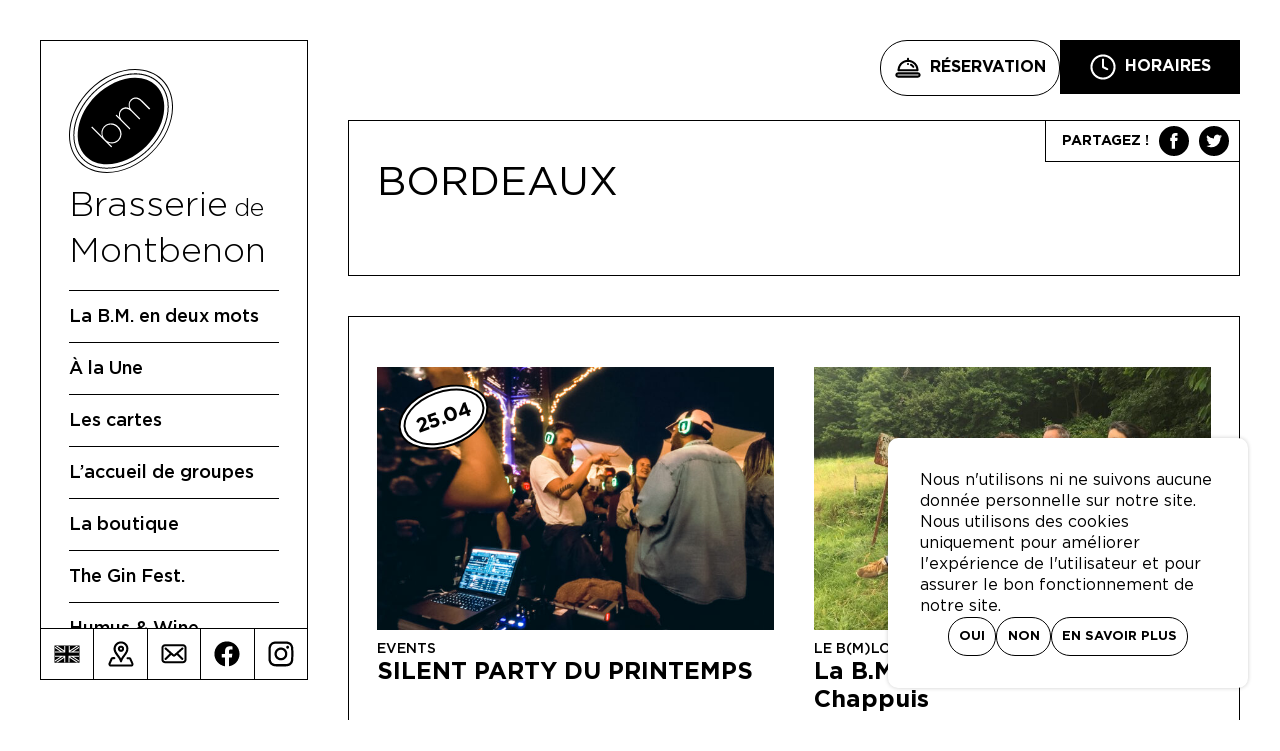

--- FILE ---
content_type: text/html; charset=UTF-8
request_url: https://www.brasseriedemontbenon.ch/appellation/bordeaux/
body_size: 15224
content:

<!doctype html>
<html class="no-js" lang="fr-FR">

<head>
    <meta charset="utf-8">
    <meta http-equiv="x-ua-compatible" content="ie=edge">
    <meta name="viewport" content="width=device-width, initial-scale=1, shrink-to-fit=no">

    <link rel="apple-touch-icon" sizes="180x180" href="https://www.brasseriedemontbenon.ch/wp-content/themes/dist/static/images/favicon/apple-touch-icon.png">
    <link rel="icon" type="image/png" sizes="32x32" href="https://www.brasseriedemontbenon.ch/wp-content/themes/dist/static/images/favicon/favicon-32x32.png">
    <link rel="icon" type="image/png" sizes="16x16" href="https://www.brasseriedemontbenon.ch/wp-content/themes/dist/static/images/favicon/favicon-16x16.png">
    <link rel="manifest" href="https://www.brasseriedemontbenon.ch/wp-content/themes/dist/static/images/favicon/site.webmanifest">
    <link rel="mask-icon" href="https://www.brasseriedemontbenon.ch/wp-content/themes/dist/static/images/favicon/safari-pinned-tab.svg" color="#000000">
    <meta name="msapplication-TileColor" content="#ffffff">
    <meta name="theme-color" content="#ffffff">

    <script>
        document.createElement("picture");
        var baseUrl = "https://www.brasseriedemontbenon.ch";
    </script>
    <meta name='robots' content='index, follow, max-image-preview:large, max-snippet:-1, max-video-preview:-1' />

            <script data-no-defer="1" data-ezscrex="false" data-cfasync="false" data-pagespeed-no-defer data-cookieconsent="ignore">
                var ctPublicFunctions = {"_ajax_nonce":"7425558ae5","_rest_nonce":"d43aaa4648","_ajax_url":"\/wp-admin\/admin-ajax.php","_rest_url":"https:\/\/www.brasseriedemontbenon.ch\/wp-json\/","data__cookies_type":"native","data__ajax_type":"rest","data__bot_detector_enabled":0,"data__frontend_data_log_enabled":1,"cookiePrefix":"","wprocket_detected":false,"host_url":"www.brasseriedemontbenon.ch","text__ee_click_to_select":"Click to select the whole data","text__ee_original_email":"The complete one is","text__ee_got_it":"Got it","text__ee_blocked":"Blocked","text__ee_cannot_connect":"Cannot connect","text__ee_cannot_decode":"Can not decode email. Unknown reason","text__ee_email_decoder":"CleanTalk email decoder","text__ee_wait_for_decoding":"The magic is on the way!","text__ee_decoding_process":"Please wait a few seconds while we decode the contact data."}
            </script>
        
            <script data-no-defer="1" data-ezscrex="false" data-cfasync="false" data-pagespeed-no-defer data-cookieconsent="ignore">
                var ctPublic = {"_ajax_nonce":"7425558ae5","settings__forms__check_internal":"0","settings__forms__check_external":"0","settings__forms__force_protection":0,"settings__forms__search_test":"1","settings__forms__wc_add_to_cart":"0","settings__data__bot_detector_enabled":0,"settings__sfw__anti_crawler":0,"blog_home":"https:\/\/www.brasseriedemontbenon.ch\/","pixel__setting":"0","pixel__enabled":false,"pixel__url":null,"data__email_check_before_post":"1","data__email_check_exist_post":0,"data__cookies_type":"native","data__key_is_ok":true,"data__visible_fields_required":true,"wl_brandname":"Anti-Spam by CleanTalk","wl_brandname_short":"CleanTalk","ct_checkjs_key":"04af1e32f4a78020837012565e3446bb210a7b0ab67ff751def009118cb3d6f6","emailEncoderPassKey":"51c63a8b275e2c2c1858020ccf8a38fe","bot_detector_forms_excluded":"W10=","advancedCacheExists":false,"varnishCacheExists":false,"wc_ajax_add_to_cart":true}
            </script>
        
	<!-- This site is optimized with the Yoast SEO plugin v26.8 - https://yoast.com/product/yoast-seo-wordpress/ -->
	<title>BORDEAUX - Brasserie de Montbenon</title>
	<link rel="canonical" href="https://www.brasseriedemontbenon.ch/appellation/bordeaux/" />
	<meta property="og:locale" content="fr_FR" />
	<meta property="og:type" content="article" />
	<meta property="og:title" content="BORDEAUX - Brasserie de Montbenon" />
	<meta property="og:url" content="https://www.brasseriedemontbenon.ch/appellation/bordeaux/" />
	<meta property="og:site_name" content="Brasserie de Montbenon" />
	<meta property="article:modified_time" content="2021-03-16T16:29:03+00:00" />
	<meta name="twitter:card" content="summary_large_image" />
	<script type="application/ld+json" class="yoast-schema-graph">{"@context":"https://schema.org","@graph":[{"@type":"WebPage","@id":"https://www.brasseriedemontbenon.ch/appellation/bordeaux/","url":"https://www.brasseriedemontbenon.ch/appellation/bordeaux/","name":"BORDEAUX - Brasserie de Montbenon","isPartOf":{"@id":"https://www.brasseriedemontbenon.ch/#website"},"datePublished":"2021-02-21T09:55:23+00:00","dateModified":"2021-03-16T16:29:03+00:00","breadcrumb":{"@id":"https://www.brasseriedemontbenon.ch/appellation/bordeaux/#breadcrumb"},"inLanguage":"fr-FR","potentialAction":[{"@type":"ReadAction","target":["https://www.brasseriedemontbenon.ch/appellation/bordeaux/"]}]},{"@type":"BreadcrumbList","@id":"https://www.brasseriedemontbenon.ch/appellation/bordeaux/#breadcrumb","itemListElement":[{"@type":"ListItem","position":1,"name":"Accueil","item":"https://www.brasseriedemontbenon.ch/"},{"@type":"ListItem","position":2,"name":"Appellations","item":"https://www.brasseriedemontbenon.ch/appellation/"},{"@type":"ListItem","position":3,"name":"BORDEAUX"}]},{"@type":"WebSite","@id":"https://www.brasseriedemontbenon.ch/#website","url":"https://www.brasseriedemontbenon.ch/","name":"Brasserie de Montbenon","description":"Lausanne","potentialAction":[{"@type":"SearchAction","target":{"@type":"EntryPoint","urlTemplate":"https://www.brasseriedemontbenon.ch/?s={search_term_string}"},"query-input":{"@type":"PropertyValueSpecification","valueRequired":true,"valueName":"search_term_string"}}],"inLanguage":"fr-FR"}]}</script>
	<!-- / Yoast SEO plugin. -->


<link rel="alternate" title="oEmbed (JSON)" type="application/json+oembed" href="https://www.brasseriedemontbenon.ch/wp-json/oembed/1.0/embed?url=https%3A%2F%2Fwww.brasseriedemontbenon.ch%2Fappellation%2Fbordeaux%2F" />
<link rel="alternate" title="oEmbed (XML)" type="text/xml+oembed" href="https://www.brasseriedemontbenon.ch/wp-json/oembed/1.0/embed?url=https%3A%2F%2Fwww.brasseriedemontbenon.ch%2Fappellation%2Fbordeaux%2F&#038;format=xml" />
<style id='wp-img-auto-sizes-contain-inline-css' type='text/css'>
img:is([sizes=auto i],[sizes^="auto," i]){contain-intrinsic-size:3000px 1500px}
/*# sourceURL=wp-img-auto-sizes-contain-inline-css */
</style>
<style id='wp-block-library-inline-css' type='text/css'>
:root{--wp-block-synced-color:#7a00df;--wp-block-synced-color--rgb:122,0,223;--wp-bound-block-color:var(--wp-block-synced-color);--wp-editor-canvas-background:#ddd;--wp-admin-theme-color:#007cba;--wp-admin-theme-color--rgb:0,124,186;--wp-admin-theme-color-darker-10:#006ba1;--wp-admin-theme-color-darker-10--rgb:0,107,160.5;--wp-admin-theme-color-darker-20:#005a87;--wp-admin-theme-color-darker-20--rgb:0,90,135;--wp-admin-border-width-focus:2px}@media (min-resolution:192dpi){:root{--wp-admin-border-width-focus:1.5px}}.wp-element-button{cursor:pointer}:root .has-very-light-gray-background-color{background-color:#eee}:root .has-very-dark-gray-background-color{background-color:#313131}:root .has-very-light-gray-color{color:#eee}:root .has-very-dark-gray-color{color:#313131}:root .has-vivid-green-cyan-to-vivid-cyan-blue-gradient-background{background:linear-gradient(135deg,#00d084,#0693e3)}:root .has-purple-crush-gradient-background{background:linear-gradient(135deg,#34e2e4,#4721fb 50%,#ab1dfe)}:root .has-hazy-dawn-gradient-background{background:linear-gradient(135deg,#faaca8,#dad0ec)}:root .has-subdued-olive-gradient-background{background:linear-gradient(135deg,#fafae1,#67a671)}:root .has-atomic-cream-gradient-background{background:linear-gradient(135deg,#fdd79a,#004a59)}:root .has-nightshade-gradient-background{background:linear-gradient(135deg,#330968,#31cdcf)}:root .has-midnight-gradient-background{background:linear-gradient(135deg,#020381,#2874fc)}:root{--wp--preset--font-size--normal:16px;--wp--preset--font-size--huge:42px}.has-regular-font-size{font-size:1em}.has-larger-font-size{font-size:2.625em}.has-normal-font-size{font-size:var(--wp--preset--font-size--normal)}.has-huge-font-size{font-size:var(--wp--preset--font-size--huge)}.has-text-align-center{text-align:center}.has-text-align-left{text-align:left}.has-text-align-right{text-align:right}.has-fit-text{white-space:nowrap!important}#end-resizable-editor-section{display:none}.aligncenter{clear:both}.items-justified-left{justify-content:flex-start}.items-justified-center{justify-content:center}.items-justified-right{justify-content:flex-end}.items-justified-space-between{justify-content:space-between}.screen-reader-text{border:0;clip-path:inset(50%);height:1px;margin:-1px;overflow:hidden;padding:0;position:absolute;width:1px;word-wrap:normal!important}.screen-reader-text:focus{background-color:#ddd;clip-path:none;color:#444;display:block;font-size:1em;height:auto;left:5px;line-height:normal;padding:15px 23px 14px;text-decoration:none;top:5px;width:auto;z-index:100000}html :where(.has-border-color){border-style:solid}html :where([style*=border-top-color]){border-top-style:solid}html :where([style*=border-right-color]){border-right-style:solid}html :where([style*=border-bottom-color]){border-bottom-style:solid}html :where([style*=border-left-color]){border-left-style:solid}html :where([style*=border-width]){border-style:solid}html :where([style*=border-top-width]){border-top-style:solid}html :where([style*=border-right-width]){border-right-style:solid}html :where([style*=border-bottom-width]){border-bottom-style:solid}html :where([style*=border-left-width]){border-left-style:solid}html :where(img[class*=wp-image-]){height:auto;max-width:100%}:where(figure){margin:0 0 1em}html :where(.is-position-sticky){--wp-admin--admin-bar--position-offset:var(--wp-admin--admin-bar--height,0px)}@media screen and (max-width:600px){html :where(.is-position-sticky){--wp-admin--admin-bar--position-offset:0px}}

/*# sourceURL=wp-block-library-inline-css */
</style><style id='global-styles-inline-css' type='text/css'>
:root{--wp--preset--aspect-ratio--square: 1;--wp--preset--aspect-ratio--4-3: 4/3;--wp--preset--aspect-ratio--3-4: 3/4;--wp--preset--aspect-ratio--3-2: 3/2;--wp--preset--aspect-ratio--2-3: 2/3;--wp--preset--aspect-ratio--16-9: 16/9;--wp--preset--aspect-ratio--9-16: 9/16;--wp--preset--color--black: #000000;--wp--preset--color--cyan-bluish-gray: #abb8c3;--wp--preset--color--white: #ffffff;--wp--preset--color--pale-pink: #f78da7;--wp--preset--color--vivid-red: #cf2e2e;--wp--preset--color--luminous-vivid-orange: #ff6900;--wp--preset--color--luminous-vivid-amber: #fcb900;--wp--preset--color--light-green-cyan: #7bdcb5;--wp--preset--color--vivid-green-cyan: #00d084;--wp--preset--color--pale-cyan-blue: #8ed1fc;--wp--preset--color--vivid-cyan-blue: #0693e3;--wp--preset--color--vivid-purple: #9b51e0;--wp--preset--gradient--vivid-cyan-blue-to-vivid-purple: linear-gradient(135deg,rgb(6,147,227) 0%,rgb(155,81,224) 100%);--wp--preset--gradient--light-green-cyan-to-vivid-green-cyan: linear-gradient(135deg,rgb(122,220,180) 0%,rgb(0,208,130) 100%);--wp--preset--gradient--luminous-vivid-amber-to-luminous-vivid-orange: linear-gradient(135deg,rgb(252,185,0) 0%,rgb(255,105,0) 100%);--wp--preset--gradient--luminous-vivid-orange-to-vivid-red: linear-gradient(135deg,rgb(255,105,0) 0%,rgb(207,46,46) 100%);--wp--preset--gradient--very-light-gray-to-cyan-bluish-gray: linear-gradient(135deg,rgb(238,238,238) 0%,rgb(169,184,195) 100%);--wp--preset--gradient--cool-to-warm-spectrum: linear-gradient(135deg,rgb(74,234,220) 0%,rgb(151,120,209) 20%,rgb(207,42,186) 40%,rgb(238,44,130) 60%,rgb(251,105,98) 80%,rgb(254,248,76) 100%);--wp--preset--gradient--blush-light-purple: linear-gradient(135deg,rgb(255,206,236) 0%,rgb(152,150,240) 100%);--wp--preset--gradient--blush-bordeaux: linear-gradient(135deg,rgb(254,205,165) 0%,rgb(254,45,45) 50%,rgb(107,0,62) 100%);--wp--preset--gradient--luminous-dusk: linear-gradient(135deg,rgb(255,203,112) 0%,rgb(199,81,192) 50%,rgb(65,88,208) 100%);--wp--preset--gradient--pale-ocean: linear-gradient(135deg,rgb(255,245,203) 0%,rgb(182,227,212) 50%,rgb(51,167,181) 100%);--wp--preset--gradient--electric-grass: linear-gradient(135deg,rgb(202,248,128) 0%,rgb(113,206,126) 100%);--wp--preset--gradient--midnight: linear-gradient(135deg,rgb(2,3,129) 0%,rgb(40,116,252) 100%);--wp--preset--font-size--small: 13px;--wp--preset--font-size--medium: 20px;--wp--preset--font-size--large: 36px;--wp--preset--font-size--x-large: 42px;--wp--preset--spacing--20: 0.44rem;--wp--preset--spacing--30: 0.67rem;--wp--preset--spacing--40: 1rem;--wp--preset--spacing--50: 1.5rem;--wp--preset--spacing--60: 2.25rem;--wp--preset--spacing--70: 3.38rem;--wp--preset--spacing--80: 5.06rem;--wp--preset--shadow--natural: 6px 6px 9px rgba(0, 0, 0, 0.2);--wp--preset--shadow--deep: 12px 12px 50px rgba(0, 0, 0, 0.4);--wp--preset--shadow--sharp: 6px 6px 0px rgba(0, 0, 0, 0.2);--wp--preset--shadow--outlined: 6px 6px 0px -3px rgb(255, 255, 255), 6px 6px rgb(0, 0, 0);--wp--preset--shadow--crisp: 6px 6px 0px rgb(0, 0, 0);}:where(.is-layout-flex){gap: 0.5em;}:where(.is-layout-grid){gap: 0.5em;}body .is-layout-flex{display: flex;}.is-layout-flex{flex-wrap: wrap;align-items: center;}.is-layout-flex > :is(*, div){margin: 0;}body .is-layout-grid{display: grid;}.is-layout-grid > :is(*, div){margin: 0;}:where(.wp-block-columns.is-layout-flex){gap: 2em;}:where(.wp-block-columns.is-layout-grid){gap: 2em;}:where(.wp-block-post-template.is-layout-flex){gap: 1.25em;}:where(.wp-block-post-template.is-layout-grid){gap: 1.25em;}.has-black-color{color: var(--wp--preset--color--black) !important;}.has-cyan-bluish-gray-color{color: var(--wp--preset--color--cyan-bluish-gray) !important;}.has-white-color{color: var(--wp--preset--color--white) !important;}.has-pale-pink-color{color: var(--wp--preset--color--pale-pink) !important;}.has-vivid-red-color{color: var(--wp--preset--color--vivid-red) !important;}.has-luminous-vivid-orange-color{color: var(--wp--preset--color--luminous-vivid-orange) !important;}.has-luminous-vivid-amber-color{color: var(--wp--preset--color--luminous-vivid-amber) !important;}.has-light-green-cyan-color{color: var(--wp--preset--color--light-green-cyan) !important;}.has-vivid-green-cyan-color{color: var(--wp--preset--color--vivid-green-cyan) !important;}.has-pale-cyan-blue-color{color: var(--wp--preset--color--pale-cyan-blue) !important;}.has-vivid-cyan-blue-color{color: var(--wp--preset--color--vivid-cyan-blue) !important;}.has-vivid-purple-color{color: var(--wp--preset--color--vivid-purple) !important;}.has-black-background-color{background-color: var(--wp--preset--color--black) !important;}.has-cyan-bluish-gray-background-color{background-color: var(--wp--preset--color--cyan-bluish-gray) !important;}.has-white-background-color{background-color: var(--wp--preset--color--white) !important;}.has-pale-pink-background-color{background-color: var(--wp--preset--color--pale-pink) !important;}.has-vivid-red-background-color{background-color: var(--wp--preset--color--vivid-red) !important;}.has-luminous-vivid-orange-background-color{background-color: var(--wp--preset--color--luminous-vivid-orange) !important;}.has-luminous-vivid-amber-background-color{background-color: var(--wp--preset--color--luminous-vivid-amber) !important;}.has-light-green-cyan-background-color{background-color: var(--wp--preset--color--light-green-cyan) !important;}.has-vivid-green-cyan-background-color{background-color: var(--wp--preset--color--vivid-green-cyan) !important;}.has-pale-cyan-blue-background-color{background-color: var(--wp--preset--color--pale-cyan-blue) !important;}.has-vivid-cyan-blue-background-color{background-color: var(--wp--preset--color--vivid-cyan-blue) !important;}.has-vivid-purple-background-color{background-color: var(--wp--preset--color--vivid-purple) !important;}.has-black-border-color{border-color: var(--wp--preset--color--black) !important;}.has-cyan-bluish-gray-border-color{border-color: var(--wp--preset--color--cyan-bluish-gray) !important;}.has-white-border-color{border-color: var(--wp--preset--color--white) !important;}.has-pale-pink-border-color{border-color: var(--wp--preset--color--pale-pink) !important;}.has-vivid-red-border-color{border-color: var(--wp--preset--color--vivid-red) !important;}.has-luminous-vivid-orange-border-color{border-color: var(--wp--preset--color--luminous-vivid-orange) !important;}.has-luminous-vivid-amber-border-color{border-color: var(--wp--preset--color--luminous-vivid-amber) !important;}.has-light-green-cyan-border-color{border-color: var(--wp--preset--color--light-green-cyan) !important;}.has-vivid-green-cyan-border-color{border-color: var(--wp--preset--color--vivid-green-cyan) !important;}.has-pale-cyan-blue-border-color{border-color: var(--wp--preset--color--pale-cyan-blue) !important;}.has-vivid-cyan-blue-border-color{border-color: var(--wp--preset--color--vivid-cyan-blue) !important;}.has-vivid-purple-border-color{border-color: var(--wp--preset--color--vivid-purple) !important;}.has-vivid-cyan-blue-to-vivid-purple-gradient-background{background: var(--wp--preset--gradient--vivid-cyan-blue-to-vivid-purple) !important;}.has-light-green-cyan-to-vivid-green-cyan-gradient-background{background: var(--wp--preset--gradient--light-green-cyan-to-vivid-green-cyan) !important;}.has-luminous-vivid-amber-to-luminous-vivid-orange-gradient-background{background: var(--wp--preset--gradient--luminous-vivid-amber-to-luminous-vivid-orange) !important;}.has-luminous-vivid-orange-to-vivid-red-gradient-background{background: var(--wp--preset--gradient--luminous-vivid-orange-to-vivid-red) !important;}.has-very-light-gray-to-cyan-bluish-gray-gradient-background{background: var(--wp--preset--gradient--very-light-gray-to-cyan-bluish-gray) !important;}.has-cool-to-warm-spectrum-gradient-background{background: var(--wp--preset--gradient--cool-to-warm-spectrum) !important;}.has-blush-light-purple-gradient-background{background: var(--wp--preset--gradient--blush-light-purple) !important;}.has-blush-bordeaux-gradient-background{background: var(--wp--preset--gradient--blush-bordeaux) !important;}.has-luminous-dusk-gradient-background{background: var(--wp--preset--gradient--luminous-dusk) !important;}.has-pale-ocean-gradient-background{background: var(--wp--preset--gradient--pale-ocean) !important;}.has-electric-grass-gradient-background{background: var(--wp--preset--gradient--electric-grass) !important;}.has-midnight-gradient-background{background: var(--wp--preset--gradient--midnight) !important;}.has-small-font-size{font-size: var(--wp--preset--font-size--small) !important;}.has-medium-font-size{font-size: var(--wp--preset--font-size--medium) !important;}.has-large-font-size{font-size: var(--wp--preset--font-size--large) !important;}.has-x-large-font-size{font-size: var(--wp--preset--font-size--x-large) !important;}
/*# sourceURL=global-styles-inline-css */
</style>

<style id='classic-theme-styles-inline-css' type='text/css'>
/*! This file is auto-generated */
.wp-block-button__link{color:#fff;background-color:#32373c;border-radius:9999px;box-shadow:none;text-decoration:none;padding:calc(.667em + 2px) calc(1.333em + 2px);font-size:1.125em}.wp-block-file__button{background:#32373c;color:#fff;text-decoration:none}
/*# sourceURL=/wp-includes/css/classic-themes.min.css */
</style>
<link rel='stylesheet' id='menu-image-css' href='https://www.brasseriedemontbenon.ch/wp-content/plugins/menu-image/includes/css/menu-image.css?3.13'  media='all' />
<link rel='stylesheet' id='dashicons-css' href='https://www.brasseriedemontbenon.ch/wp-includes/css/dashicons.min.css?0ec51b17a12343b79bc36906901a1775'  media='all' />
<link rel='stylesheet' id='aloha-cookie-consent-style-css' href='https://www.brasseriedemontbenon.ch/wp-content/plugins/aloha-cookie-consent-main/styles.css?0ec51b17a12343b79bc36906901a1775'  media='all' />
<link rel='stylesheet' id='cleantalk-public-css-css' href='https://www.brasseriedemontbenon.ch/wp-content/plugins/cleantalk-spam-protect/css/cleantalk-public.min.css?6.71.1_1769425767'  media='all' />
<link rel='stylesheet' id='cleantalk-email-decoder-css-css' href='https://www.brasseriedemontbenon.ch/wp-content/plugins/cleantalk-spam-protect/css/cleantalk-email-decoder.min.css?6.71.1_1769425767'  media='all' />
<link rel='stylesheet' id='woocommerce-layout-css' href='https://www.brasseriedemontbenon.ch/wp-content/plugins/woocommerce/assets/css/woocommerce-layout.css?10.4.3'  media='all' />
<link rel='stylesheet' id='woocommerce-smallscreen-css' href='https://www.brasseriedemontbenon.ch/wp-content/plugins/woocommerce/assets/css/woocommerce-smallscreen.css?10.4.3'  media='only screen and (max-width: 768px)' />
<link rel='stylesheet' id='woocommerce-general-css' href='https://www.brasseriedemontbenon.ch/wp-content/plugins/woocommerce/assets/css/woocommerce.css?10.4.3'  media='all' />
<style id='woocommerce-inline-inline-css' type='text/css'>
.woocommerce form .form-row .required { visibility: visible; }
/*# sourceURL=woocommerce-inline-inline-css */
</style>
<link rel='stylesheet' id='app-style-css' href='https://www.brasseriedemontbenon.ch/wp-content/themes/dist/public/app.css?4a17d70437e2d2d6079f'  media='all' />
<link rel='stylesheet' id='woocommerce-cpw-css' href='https://www.brasseriedemontbenon.ch/wp-content/plugins/custom-price-for-woocommerce/vendor_prefixed/wpdesk/custom-price-for-woocommerce-core/assets/css/frontend/front.css?1769899609'  media='all' />
<script  src="https://www.brasseriedemontbenon.ch/wp-content/plugins/wp-sentry-integration/public/wp-sentry-browser.min.js?8.10.0" id="wp-sentry-browser-bundle-js"></script>
<script type="text/javascript" id="wp-sentry-browser-js-extra">
/* <![CDATA[ */
var wp_sentry = {"environment":"production","release":"1.0","context":{"tags":{"wordpress":"6.9","language":"fr-FR"}},"dsn":"https://3b28e7c5cd9748ff8dcc36c4634b499e@sentry.hawaii.do/9"};
//# sourceURL=wp-sentry-browser-js-extra
/* ]]> */
</script>
<script  src="https://www.brasseriedemontbenon.ch/wp-content/plugins/wp-sentry-integration/public/wp-sentry-init.js?8.10.0" id="wp-sentry-browser-js"></script>
<script  src="https://www.brasseriedemontbenon.ch/wp-includes/js/jquery/jquery.min.js?3.7.1" id="jquery-core-js"></script>
<script  src="https://www.brasseriedemontbenon.ch/wp-includes/js/jquery/jquery-migrate.min.js?3.4.1" id="jquery-migrate-js"></script>
<script  src="https://www.brasseriedemontbenon.ch/wp-content/plugins/cleantalk-spam-protect/js/apbct-public-bundle_gathering.min.js?6.71.1_1769425767" id="apbct-public-bundle_gathering.min-js-js"></script>
<script  src="https://www.brasseriedemontbenon.ch/wp-content/plugins/woocommerce/assets/js/jquery-blockui/jquery.blockUI.min.js?2.7.0-wc.10.4.3" id="wc-jquery-blockui-js" defer="defer" data-wp-strategy="defer"></script>
<script type="text/javascript" id="wc-add-to-cart-js-extra">
/* <![CDATA[ */
var wc_add_to_cart_params = {"ajax_url":"/wp-admin/admin-ajax.php","wc_ajax_url":"/?wc-ajax=%%endpoint%%","i18n_view_cart":"Voir le panier","cart_url":"https://www.brasseriedemontbenon.ch/panier/","is_cart":"","cart_redirect_after_add":"yes"};
//# sourceURL=wc-add-to-cart-js-extra
/* ]]> */
</script>
<script  src="https://www.brasseriedemontbenon.ch/wp-content/plugins/woocommerce/assets/js/frontend/add-to-cart.min.js?10.4.3" id="wc-add-to-cart-js" defer="defer" data-wp-strategy="defer"></script>
<script  src="https://www.brasseriedemontbenon.ch/wp-content/plugins/woocommerce/assets/js/js-cookie/js.cookie.min.js?2.1.4-wc.10.4.3" id="wc-js-cookie-js" defer="defer" data-wp-strategy="defer"></script>
<script type="text/javascript" id="woocommerce-js-extra">
/* <![CDATA[ */
var woocommerce_params = {"ajax_url":"/wp-admin/admin-ajax.php","wc_ajax_url":"/?wc-ajax=%%endpoint%%","i18n_password_show":"Afficher le mot de passe","i18n_password_hide":"Masquer le mot de passe"};
//# sourceURL=woocommerce-js-extra
/* ]]> */
</script>
<script  src="https://www.brasseriedemontbenon.ch/wp-content/plugins/woocommerce/assets/js/frontend/woocommerce.min.js?10.4.3" id="woocommerce-js" defer="defer" data-wp-strategy="defer"></script>
<link rel="https://api.w.org/" href="https://www.brasseriedemontbenon.ch/wp-json/" /><link rel="alternate" title="JSON" type="application/json" href="https://www.brasseriedemontbenon.ch/wp-json/wp/v2/designation/9735" />
<link rel='shortlink' href='https://www.brasseriedemontbenon.ch/?p=9735' />
<!-- Matomo -->
<script type="text/javascript">
  var _paq = window._paq = window._paq || [];
  /* tracker methods like "setCustomDimension" should be called before "trackPageView" */
  _paq.push(['trackPageView']);
  _paq.push(['enableLinkTracking']);
  (function() {
    var u="https://piwik.hawaii.do/";
    _paq.push(['setTrackerUrl', u+'matomo.php']);
    _paq.push(['setSiteId', '81']);
    var d=document, g=d.createElement('script'), s=d.getElementsByTagName('script')[0];
    g.type='text/javascript'; g.async=true; g.src=u+'matomo.js'; s.parentNode.insertBefore(g,s);
  })();
</script>
<!-- End Matomo Code -->	<noscript><style>.woocommerce-product-gallery{ opacity: 1 !important; }</style></noscript>
	<link rel='stylesheet' id='wc-blocks-style-css' href='https://www.brasseriedemontbenon.ch/wp-content/plugins/woocommerce/assets/client/blocks/wc-blocks.css?wc-10.4.3'  media='all' />
</head>

<body class="wp-singular designation-template-default single single-designation postid-9735 wp-embed-responsive wp-theme-dist theme-dist woocommerce-no-js">

    <header>
        <div class="inner">

            <a href="https://www.brasseriedemontbenon.ch">
                <div id="logo">
                    <svg xmlns="http://www.w3.org/2000/svg" x="0" y="0" viewBox="0 0 104 104" xml:space="preserve">
                        <path d="M87.2 16.8C82 11.5 74.6 8.7 66.1 8.7c-13.2 0-27.9 6.8-39.3 18.1C17.4 36.2 11.2 47.6 9.3 59c-1.9 11.5.7 21.5 7.5 28.2 5.3 5.3 12.6 8.1 21.2 8.1 13.2 0 27.9-6.8 39.3-18.1 19.3-19.4 23.8-46.5 9.9-60.4" />
                        <path fill="#FFF" d="M80.2 40.5L72 32.3c-3.4-3.3-6.9-3.4-9.6-.7-2.4 2.4-2.5 6.8.7 9.9l8.1 8.1-.9.9-8.2-8.2c-3.3-3.3-6.9-3.3-9.5-.7-2.4 2.4-2.3 6.9.7 9.9l8 8-.9.9-13.8-13.9.9-.9 3.1 3.1c-1.3-2.7-.8-6 1.3-8.2 2.2-2.4 5.8-2.9 8.5-1.2-1.4-2.9-.9-6.3 1.3-8.6 3.2-3.2 7.4-3.1 11.2.7l8.3 8.3-1 .8z" />
                        <path fill="#FFF" d="M49.3 57.6l-.3-.3c-3.8-3.9-10-3.9-13.8-.1-2.7 2.7-3.5 6.8-2 10.3l-10-10-.9.9 20 20 .9-.9-3.8-3.8c3.5 1.5 7.6.7 10.2-2l.2-.2c3.8-4 3.5-10.2-.5-13.9m-.5 13.3c-.1.1-.1.1 0 0-3.6 3.4-9.1 3.2-12.5-.3l-.1-.1-.1-.1c-3.5-3.4-3.5-8.9-.2-12.4 3.4-3.4 8.7-3.2 12.4.4l.1.1c3.7 3.8 3.8 8.9.4 12.4" />
                        <path d="M93.5 10.5C86.6 3.6 77.1 0 66.1 0 50.3 0 33.7 7.5 20.6 20.6 9.6 31.6 2.4 45.3.5 59c-1.9 13.8 1.6 26 10 34.4 6.9 6.9 16.3 10.5 27.3 10.5 15.9 0 32.5-7.5 45.5-20.6 23-22.8 27.5-55.4 10.2-72.8M82.7 82.7C69.8 95.6 53.5 103 37.9 103c-10.7 0-19.9-3.5-26.6-10.2C3.1 84.6-.4 72.7 1.5 59.2c1.9-13.5 8.9-27 19.8-37.9C34.2 8.4 50.5 1 66.1 1 76.8 1 86 4.6 92.7 11.3c17 16.9 12.5 48.9-10 71.4" />
                        <path d="M90.4 13.6c-6.1-6.1-14.5-9.3-24.2-9.3-14.4 0-30.3 7.2-42.4 19.3C13.5 33.9 6.8 46.5 4.9 59 3 71.7 6.1 82.8 13.7 90.4c6.1 6.1 14.5 9.3 24.2 9.3 14.4 0 30.3-7.2 42.4-19.4 21.2-21.1 25.7-51 10.1-66.7m-10.8 66C67.7 91.5 52.1 98.7 37.9 98.7c-9.5 0-17.6-3.1-23.5-9C7 82.3 4 71.5 5.9 59.2c1.9-12.4 8.5-24.7 18.5-34.8 11.9-11.9 27.5-19 41.7-19 9.5 0 17.6 3.1 23.5 9 15.3 15.2 10.8 44.4-10 65.2" />
                    </svg>
                </div>
                <div class="logo-name">
                    <span>Brasserie</span>
                    <span>de</span><br />
                    <span>Montbenon</span>
                </div>
            </a>
            <div class="nav-central">
                <nav class="main-nav"><ul id="menu-menu-principal" class="menu"><li id="menu-item-19516" class="menu-item menu-item-type-post_type menu-item-object-page menu-item-19516"><a href="https://www.brasseriedemontbenon.ch/a-propos/">La B.M. en deux mots</a></li>
<li id="menu-item-16" class="menu-item menu-item-type-post_type menu-item-object-page current_page_parent menu-item-16"><a href="https://www.brasseriedemontbenon.ch/chaud-patate/">À la Une</a></li>
<li id="menu-item-152" class="menu-item menu-item-type-post_type menu-item-object-page menu-item-152"><a href="https://www.brasseriedemontbenon.ch/cartes/">Les cartes</a></li>
<li id="menu-item-17" class="menu-item menu-item-type-post_type menu-item-object-page menu-item-17"><a href="https://www.brasseriedemontbenon.ch/groupes/">L&rsquo;accueil de groupes</a></li>
<li id="menu-item-13285" class="menu-item menu-item-type-post_type menu-item-object-page menu-item-13285"><a href="https://www.brasseriedemontbenon.ch/boutique/">La boutique</a></li>
<li id="menu-item-19071" class="menu-item menu-item-type-custom menu-item-object-custom menu-item-19071"><a href="https://theginfest.ch">The Gin Fest.</a></li>
<li id="menu-item-19511" class="menu-item menu-item-type-post_type menu-item-object-post menu-item-19511"><a href="https://www.brasseriedemontbenon.ch/les-concerts-viticoles-humus-wine/">Humus &#038; Wine</a></li>
<li id="menu-item-9854" class="menu-item menu-item-type-post_type menu-item-object-page menu-item-9854"><a href="https://www.brasseriedemontbenon.ch/nos-producteurs/">Nos producteurs</a></li>
<li id="menu-item-14795" class="menu-item menu-item-type-post_type menu-item-object-page menu-item-14795"><a href="https://www.brasseriedemontbenon.ch/embauche/">Embauche</a></li>
</ul></nav>
                <!-- <div class="nav-tel">
                    <a href="#0">
                        <svg xmlns="http://www.w3.org/2000/svg" viewBox="0 0 40 40">
                            <path d="M23.6 38c-1.5 0-3-.5-4.2-1.3-6.3-4.4-11.7-9.8-16.1-16.1-2-2.9-1.7-6.8.8-9.3L7 8.4c.5-.5 1.1-.8 1.8-.8s1.3.3 1.8.8l5.5 5.5c1 1 1 2.7 0 3.7L13.8 20c-.1.1-.1.2-.1.3 0 .1 0 .2.1.3l5.5 5.5c.2.2.5.2.7 0l2.4-2.4c.5-.5 1.1-.8 1.8-.8s1.3.3 1.8.8l5.5 5.5c1 1 1 2.7 0 3.7l-2.9 2.9c-1.2 1.4-3.1 2.2-5 2.2zM8.9 9.7c-.1 0-.2 0-.3.1l-2.9 2.9c-1.7 1.8-2 4.5-.5 6.5 4.2 6.1 9.5 11.4 15.6 15.6 2 1.4 4.8 1.2 6.6-.5l2.9-2.9c.2-.2.2-.5 0-.7l-5.5-5.5c-.1-.1-.2-.1-.3-.1-.1 0-.2 0-.3.1l-2.4 2.4c-1 1-2.7 1-3.7 0l-5.5-5.5c-1-1-1-2.7 0-3.7l2.4-2.5c.2-.2.2-.5 0-.7L9.2 9.9c-.1-.1-.2-.2-.3-.2zm28 11.4c-.6 0-1.1-.5-1.1-1.1 0-8.8-7.1-15.9-15.9-15.9-.6 0-1-.5-1-1.1 0-.6.5-1 1-1 9.9 0 18 8.1 18 18 .1.6-.4 1.1-1 1.1zm-4.6 0c-.6 0-1.1-.5-1.1-1.1 0-6.2-5-11.2-11.3-11.3-.6 0-1-.5-1-1.1 0-.6.5-1 1-1 7.4 0 13.4 6 13.4 13.4.1.6-.4 1.1-1 1.1zm-4.6 0c-.6 0-1.1-.5-1.1-1.1 0-3.7-3-6.6-6.6-6.6-.6 0-1-.5-1-1.1 0-.6.5-1 1-1 4.8 0 8.8 3.9 8.8 8.8 0 .5-.5 1-1.1 1z" fill="#080909"/>
                        </svg>
                        <div class="span-wrapper">
                            <span>+41 21 320 40 30</span>
                        </div>
                    </a>
                </div> -->
            </div>

            <div class="hamburger">
                <span></span>
                <span></span>
                <span></span>
            </div>

            <div class="anniversary-logo"><svg xmlns="http://www.w3.org/2000/svg" viewBox="0 0 102.77746 102.77746">
  <path d="M45.21947 0v45.21947H0l57.55799 57.55799h45.21947V57.55808L45.21947 0Zm49.31018 72.87565c.78939 0 1.43273.64333 1.43273 1.43273 0 .7905-.64324 1.43374-1.43263 1.43374-.7905 0-1.43273-.64324-1.43273-1.43374 0-.78939.64214-1.43273 1.43263-1.43273Zm-1.01843-6.74805h2.03567v3.49449l-.4012 2.46416h-1.24517l-.38921-2.46407-.00009-3.49459Zm-4.90426 5.74391-.66943-.22785c-1.5395-.52227-2.39657-1.44573-2.39657-2.74429 0-1.84812 1.37925-2.93304 3.28076-2.93304 1.1514 0 2.18182.36201 3.066 1.31276l-1.39234 1.47302c-.4426-.53647-1.04453-.7905-1.64748-.7905-.57565 0-1.1514.22794-1.15131.72291 0 .50917.46878.73702 1.47302 1.09792l.66943.24094c1.37925.49617 2.27661 1.40654 2.2625 2.83926-.01309 1.72705-1.39234 2.93295-3.40072 2.93295-1.50031.00009-2.78578-.63015-3.52179-1.70087l1.63328-1.37925c.45578.68252 1.27247 1.08483 1.96919 1.08483.70972 0 1.15131-.33471 1.15131-.7905 0-.48188-.37501-.81659-1.32586-1.13831Zm-11.52147-5.74372 4.61971 5.86488v-5.86488h2.14245l.00009 9.50654h-1.83503l-4.6328-5.87788v5.87797h-2.12936l-.00009-9.50663h1.83503ZM53.85492 76.65497l.00009 9.39561h-6.13173l-.00018-25.73577h-6.71329l4.47605-6.04238 8.36888-.00009.00009 9.32498.00009 13.05765Zm11.10257 9.23213c-4.22091.00009-7.63776-2.01317-9.59183-5.25105l-.00009-21.00301c1.95398-3.22681 5.37074-5.23934 9.59165-5.23943 5.98669 0 10.36398 4.10297 11.18942 9.98851H70.1547c-.65385-2.65005-2.59067-4.1879-5.19739-4.1879-3.26526 0-5.49946 2.31921-5.49946 6.22938l.00009 7.38981c0 3.95221 2.23429 6.27318 5.49955 6.27318 1.9667-.00009 3.5571-.87404 4.50435-2.44646h6.32583c-1.3809 4.94778-5.4611 8.24689-10.83018 8.24698Zm2.2933-12.26097-.84278 2.00838h-2.22322l4.07015-9.50663h1.92871l.23034.53794 3.84 8.9686h-2.22212l-.84389-2.00838h-.7739l-3.16328.00009Z"/>
  <polygon points="68.02819 71.77801 70.41158 71.77792 69.21989 68.91256 68.02819 71.77801"/>
</svg>
</div>
        </div>
        <div class="nav-tool">
                <div class="nav-tool-item">
                    <a href="https://www.brasseriedemontbenon.ch/en/" title="English">
                        <svg xmlns="http://www.w3.org/2000/svg" viewBox="0 0 40 40">
                            <path d="M2 8v24.5h36V8H2zm14.2 7V8.7h1.4v9.1H2.7v-1.3h7.7l-7.7-5.2V9.5l10.3 7h2.6L4.2 8.7h2.7l9.3 6.3zm16.9-6.3h2.7l-11.4 7.7H27l10.3-6.9v1.7l-7.7 5.2h7.7v1.4H22.5V8.7h1.3V15l9.3-6.3zM37.3 31l-10.4-7h-2.6l11.5 7.7h-2.7l-9.4-6.3v6.3h-1.4v-9.1h14.8V24h-7.7l7.7 5.2.2 1.8zm-30.4.8H4.2L15.7 24h-2.6L2.7 31v-1.8l7.7-5.2H2.7v-1.4h14.8v9.1h-1.3v-6.3l-9.3 6.4z" />
                        </svg>
                    </a>
                </div>
                <div class="nav-tool-item">
                    <a target="_blank" rel="noopener noreferrer" href="https://www.google.ch/maps/place/Brasserie+de+Montbenon/@46.5205417,6.6228963,17z/data=!3m1!4b1!4m5!3m4!1s0x478c2e2c64dacb3d:0x918591c3484c4312!8m2!3d46.520538!4d6.625085" title="Adresse Google Map">
                        <svg xmlns="http://www.w3.org/2000/svg" viewBox="0 0 40 40">
                            <path d="M20.002 17.005c-2.5 0-4.5-2-4.5-4.5s2-4.5 4.5-4.5 4.5 2 4.5 4.5-2 4.5-4.5 4.5zm0-6c-.8 0-1.5.7-1.5 1.5s.7 1.5 1.5 1.5 1.5-.7 1.5-1.5-.7-1.5-1.5-1.5zm0 21c-.7 0-1.3-.5-1.5-1.2-.5-2.7-2.3-5.1-4.3-7.6-2.4-3.2-4.9-6.5-4.9-10.6.1-5.9 4.8-10.6 10.7-10.6 5.9 0 10.6 4.7 10.6 10.6 0 4.1-2.5 7.4-4.9 10.6-1.9 2.6-3.7 5-4.3 7.6-.1.7-.7 1.2-1.4 1.2zm0-27c-4.2 0-7.6 3.4-7.6 7.6 0 3 2.1 5.8 4.3 8.8 1.2 1.6 2.3 3.2 3.3 4.9 1-1.7 2.1-3.4 3.3-4.9 2.2-2.9 4.3-5.7 4.3-8.8 0-4.2-3.4-7.6-7.6-7.6zm14.7 33h-29.4c-1.1 0-2.1-.6-2.7-1.5-.7-1-.8-2.3-.3-3.5l2.9-6.6c.5-1.2 1.7-1.9 2.9-2h2.4c.8 0 1.5.7 1.5 1.5s-.7 1.5-1.5 1.5h-2.3c-.1 0-.1.1-.2.2l-2.9 6.6c-.1.2-.1.4 0 .6l.2.2h29.5l.2-.1c.1-.2.1-.4 0-.6l-3-6.6-.2-.2h-2.4c-.8 0-1.5-.7-1.5-1.5s.7-1.5 1.5-1.5h2.4c1.3 0 2.4.8 2.9 2l2.9 6.6c.5 1.1.4 2.4-.3 3.5-.5.8-1.5 1.4-2.6 1.4z" />
                        </svg>
                    </a>
                </div>
                <div class="nav-tool-item">
                    <a href="mailto:bonjour@brasseriedemontbenon.ch" title="Nous contacter par email">
                        <svg xmlns="http://www.w3.org/2000/svg" viewBox="0 0 40 40">
                            <path d="M32.8 33.2H7.2C4.4 33.2 2 30.8 2 28V11.2C2 8.4 4.4 6 7.2 6h25.5c2.9 0 5.3 2.3 5.3 5.2v16.7c0 2.9-2.4 5.3-5.2 5.3zM7.2 9C6 9 5 10 5 11.2v16.7c0 1.2 1 2.3 2.2 2.3h25.5c1.2 0 2.2-1 2.3-2.2V11.2C35 10 34 9 32.8 9H7.2zM20 23.8c-.7 0-1.5-.3-2-.8L7 13.2c-.6-.6-.7-1.5-.1-2.1.5-.6 1.5-.7 2.1-.1l11 9.8L31 11c.6-.6 1.6-.5 2.1.1.6.6.5 1.6-.1 2.1L22 23c-.6.5-1.3.8-2 .8zM8 28.6c-.8 0-1.5-.7-1.5-1.5 0-.4.2-.8.4-1.1l7.6-7.5c.6-.6 1.5-.5 2.1.1.6.6.6 1.5 0 2.1L9 28.2c-.2.2-.6.4-1 .4zm24 0c-.4 0-.8-.2-1.1-.4l-7.6-7.5c-.6-.6-.6-1.5 0-2.1.6-.6 1.5-.6 2.1 0L33 26c.6.6.6 1.5 0 2.1-.2.3-.6.5-1 .5z" />
                        </svg>
                    </a>
                </div>
                <div class="nav-tool-item">
                    <a target="_blank" rel="noopener noreferrer" href="https://www.facebook.com/brasseriedemontbenon" title="Facebook">
                        <svg xmlns="http://www.w3.org/2000/svg" viewBox="0 0 40 40">
                            <path d="M37.9 19.9C37.9 10 29.8 2 19.9 2S2 10 2 19.9c0 8.8 6.4 16.3 15.1 17.7V25.1h-4.6v-5.2h4.6v-4c0-4.5 2.7-7 6.8-7 1.3 0 2.7.1 4 .3v4.4h-2.3c-1.4-.2-2.7.8-2.9 2.2v4h5l-.8 5.2h-4.2v12.5c8.8-1.2 15.2-8.7 15.2-17.6z" />
                        </svg>
                    </a>
                </div>
                <div class="nav-tool-item">
                    <a target="_blank" rel="noopener noreferrer" href="https://www.instagram.com/brasseriedemontbenon" title="Instagram">
                        <svg xmlns="http://www.w3.org/2000/svg" viewBox="0 0 40 40">
                            <path d="M19.9 2c-4.9 0-5.5 0-7.4.1-1.5 0-3 .3-4.3.8C7 3.4 5.9 4.1 5 5c-.9.9-1.6 2-2.1 3.2-.5 1.4-.8 2.8-.8 4.3C2 14.4 2 15 2 19.9s0 5.5.1 7.4c0 1.5.3 3 .8 4.3.4 1.2 1.2 2.3 2.1 3.2.9.9 2 1.6 3.2 2.1 1.4.5 2.9.8 4.3.8 1.9.1 2.5.1 7.4.1s5.5 0 7.4-.1c1.5 0 3-.3 4.3-.8 2.4-.9 4.3-2.8 5.2-5.2.5-1.4.8-2.9.8-4.3.1-1.9.1-2.5.1-7.4s0-5.5-.1-7.4c0-1.5-.3-3-.8-4.3-.4-1.3-1.1-2.4-2-3.3-.9-.9-2-1.6-3.2-2.1-1.4-.5-2.9-.8-4.3-.8-1.9-.1-2.6-.1-7.4-.1zm0 3.2c4.8 0 5.3 0 7.2.1 1.1 0 2.3.2 3.3.6 1.6.6 2.8 1.8 3.4 3.4.4 1.1.6 2.2.6 3.3.1 1.9.1 2.5.1 7.2s0 5.3-.1 7.2c0 1.1-.2 2.3-.6 3.3-.3.8-.7 1.5-1.3 2.1-.6.6-1.3 1-2.1 1.3-1.1.4-2.2.6-3.3.6-1.9.1-2.5.1-7.2.1s-5.3 0-7.2-.1c-1.1 0-2.3-.2-3.3-.6-.8-.3-1.5-.7-2.1-1.3-.6-.6-1.1-1.3-1.3-2.1-.4-1.1-.6-2.2-.6-3.3-.1-1.9-.1-2.5-.1-7.2s0-5.3.1-7.2c0-1.1.2-2.3.6-3.3.3-.8.7-1.5 1.3-2.1.6-.6 1.3-1.1 2.1-1.3 1.1-.4 2.2-.6 3.3-.6 1.8-.1 2.3-.1 7.2-.1zm0 5.5c-5.1 0-9.2 4.1-9.2 9.2s4.1 9.2 9.2 9.2 9.2-4.1 9.2-9.2-4.1-9.2-9.2-9.2zm0 15.2c-3.3 0-6-2.7-6-6s2.7-6 6-6 6 2.7 6 6-2.7 6-6 6zm11.7-15.6c0 1.2-1 2.2-2.1 2.2s-2.2-1-2.2-2.1 1-2.2 2.1-2.2c1.2 0 2.2 1 2.2 2.1z" />
                        </svg>
                    </a>
                </div>
            </div>

    </header>

    <aside class="aside-header">

        <div class="cart-button">
  <a class="btn menu__cart hidden" href="https://www.brasseriedemontbenon.ch/panier/">
    <svg xmlns="http://www.w3.org/2000/svg" viewBox="0 0 448 512">
      <!--! Font Awesome Pro 6.2.0 by @fontawesome - https://fontawesome.com License - https://fontawesome.com/license (Commercial License) Copyright 2022 Fonticons, Inc. -->
      <path
        d="M112 160V112C112 50.14 162.1 0 224 0C285.9 0 336 50.14 336 112V160H400C426.5 160 448 181.5 448 208V416C448 469 405 512 352 512H96C42.98 512 0 469 0 416V208C0 181.5 21.49 160 48 160H112zM160 160H288V112C288 76.65 259.3 48 224 48C188.7 48 160 76.65 160 112V160zM48 208V416C48 442.5 69.49 464 96 464H352C378.5 464 400 442.5 400 416V208H336V264C336 277.3 325.3 288 312 288C298.7 288 288 277.3 288 264V208H160V264C160 277.3 149.3 288 136 288C122.7 288 112 277.3 112 264V208H48z" />
    </svg>
    <span class="cartmenu__title cartmenu__item sr-only">
      Panier    </span> <span class="cartmenu__count cartmenu__item"></span>
  </a>
</div>
        <div class="book-button">
            <a class="btn" href="https://www.brasseriedemontbenon.ch/je-reserve/">
                <svg xmlns="http://www.w3.org/2000/svg" x="0" y="0" viewBox="0 0 40 40" xml:space="preserve">
                    <g transform="translate(-10.68 -11.239)">
                        <path d="M44.2 36h-27c-.8 0-1.5-.7-1.5-1.5 0-7.7 5.8-14.1 13.5-14.9V18c0-.8.7-1.5 1.5-1.5s1.5.7 1.5 1.5v1.6c7.7.8 13.5 7.2 13.5 14.9 0 .8-.7 1.5-1.5 1.5zm-25.4-3h23.8c-.8-6.6-6.8-11.2-13.4-10.4-5.5.7-9.7 5-10.4 10.4z" />
                        <path d="M38.3 31.1c-.5 0-1-.3-1.3-.7-.7-1.1-1.6-1.9-2.7-2.5-.7-.4-1-1.3-.6-2s1.3-1 2-.6c1.5.8 2.8 2.1 3.8 3.5.2.3.3.7.2 1.1-.1.7-.7 1.2-1.4 1.2zM30.7 27c-.8 0-1.5-.7-1.5-1.5s.7-1.5 1.5-1.5 1.5.7 1.5 1.5-.7 1.5-1.5 1.5z" />
                        <path d="M44.9 45H16.4c-2.1 0-3.8-1.7-3.8-3.8s1.7-3.8 3.8-3.8h28.5c2.1 0 3.8 1.7 3.8 3.8S47 45 44.9 45zm-28.5-4.5c-.4 0-.8.3-.8.8s.4.7.8.7h28.5c.4 0 .8-.3.8-.8s-.3-.8-.8-.8H16.4z" />
                    </g>
                </svg>
                <span>Réservation</span>
            </a>
        </div>

        <div class="hours-wrapper" itemscope itemtype="https://schema.org/Restaurant">
            <div class="hours-head">
                <svg xmlns="http://www.w3.org/2000/svg" viewBox="0 0 40 40">
                    <path d="M26 24.5c-.2 0-.5 0-.7-.1l-6-3c-.5-.3-.8-.8-.8-1.4V9.5c0-.8.7-1.5 1.5-1.5s1.5.7 1.5 1.5v9.6l5.2 2.6c.7.4 1 1.3.7 2-.3.5-.8.8-1.4.8zM20 38c-9.9 0-18-8.1-18-18S10.1 2 20 2s18 8.1 18 18-8.1 18-18 18zm0-33C11.7 5 5 11.7 5 20s6.7 15 15 15 15-6.7 15-15S28.3 5 20 5z" />
                </svg>
                <span>Horaires</span>
            </div>
            <div class="hours-body">
                                    <div class="hours-section">
                        <div class="hours-item">
                            <div class="hours-section-title">lun — vend</div>
                            <div class="hours-hour">9h — 0h</div>
                        </div>
                        <div class="hours-item">
                            <div class="hours-section-text">Cuisine ouverte</div>
                            <div class="hours-hour-small">11h30 — 14h</div>
                            <div class="hours-hour-small">18h30 — 22h30</div>
                        </div>
                    </div>
                                    <div class="hours-section">
                        <div class="hours-item">
                            <div class="hours-section-title">sam — dim</div>
                            <div class="hours-hour">9h  — 0h</div>
                        </div>
                        <div class="hours-item">
                            <div class="hours-section-text">Cuisine ouverte</div>
                            <div class="hours-hour-small">12h — 22h30</div>
                            <div class="hours-hour-small">en continu — </div>
                        </div>
                    </div>
                                <button class="btn-link close-hours">Fermer</button>
            </div>
        </div>
    </aside>





<div class="main-wrapper">

    <div class="main-content">
        <div class="row post-single">
            <div class="the-content">
                <div class="category-wrapper">
                                    </div>
                <h1>BORDEAUX</h1>
                
                <div class="share-icons">
                    <span>Partagez&nbsp;!</span>
                    <a class="share-icon" href="https://www.facebook.com/sharer.php?u=https%3A%2F%2Fwww.brasseriedemontbenon.ch%2Fappellation%2Fbordeaux%2F" target="_blank" rel="noopener noreferer">
                        <svg fill="#000" xmlns="http://www.w3.org/2000/svg" width="30" height="30" viewBox="-3094 1466 36.306 36.306">
                            <path id="FB" d="M18.153,0A18.153,18.153,0,1,0,36.306,18.153,18.153,18.153,0,0,0,18.153,0Zm4.111,16.614-.125,1.513H19.307V27.68H15.483V18.119H13.554V14.292h1.891V12.571a3.716,3.716,0,0,1,4.024-4h2.954v3.275H20.294a.806.806,0,0,0-.84.911v1.535H22.48Z" transform="translate(-3094 1466)" />
                        </svg>
                    </a>
                    <a class="share-icon" href="https://twitter.com/intent/tweet?url=https%3A%2F%2Fwww.brasseriedemontbenon.ch%2Fappellation%2Fbordeaux%2F&text=BORDEAUX" target="_blank" rel="noopener noreferer">
                        <svg fill="#000" xmlns="http://www.w3.org/2000/svg" width="30" height="30" viewBox="-3156 1466 36.306 36.306">
                            <path id="TW" d="M18.153,0A18.153,18.153,0,1,0,36.306,18.153,18.153,18.153,0,0,0,18.153,0Zm7.742,14.3v.5a10.612,10.612,0,0,1-.261,2.333,10.891,10.891,0,0,1-10.884,8.649,11.323,11.323,0,0,1-6.013-1.732c.321.03.62.053.942.053a7.942,7.942,0,0,0,4.864-1.649,3.956,3.956,0,0,1-3.661-2.7,3.5,3.5,0,0,0,.737.083,3.854,3.854,0,0,0,1.036-.144A3.91,3.91,0,0,1,9.772,17.31,3.653,3.653,0,0,1,9.5,15.922v-.038a3.782,3.782,0,0,0,1.774.477,3.812,3.812,0,0,1-1.218-5.17,11.134,11.134,0,0,0,8.093,4.035,4.035,4.035,0,0,1-.113-.881A3.941,3.941,0,0,1,24.847,11.7a7.991,7.991,0,0,0,2.5-.942A3.869,3.869,0,0,1,25.615,12.9a8.358,8.358,0,0,0,2.25-.613A8.116,8.116,0,0,1,25.895,14.3Z" transform="translate(-3156 1466)" />
                        </svg>
                    </a>
                </div>
            </div>
        </div>
        <div class="row">
            <div class="post-card-wrapper cross-post-card">
                                    <div class="post-card  events">
                        <a href="https://www.brasseriedemontbenon.ch/silent-party/" class="inner">
                            <div class="wrapper">
                                <div class="img-wrapper">
                                                                            <img src="https://www.brasseriedemontbenon.ch/wp-content/uploads/fly-images/16187/36photo-640x424-c.jpg" srcset="https://www.brasseriedemontbenon.ch/wp-content/uploads/fly-images/16187/36photo-640x424-c.jpg 1x, https://www.brasseriedemontbenon.ch/wp-content/uploads/fly-images/16187/36photo-1280x848-c.jpg 2x" alt="36photo">
                                                                                                                <div class="oval">25.04</div>
                                                                    </div>
                                <div class="post-head">
                                                                            <div class="category">Events</div>
                                                                    </div>
                                <div class="post-body">
                                    <h2>SILENT PARTY DU PRINTEMPS</h2>
                                </div>
                            </div>
                        </a>
                    </div>
                                    <div class="post-card  le-b-m-log">
                        <a href="https://www.brasseriedemontbenon.ch/la-b-m-presente-fabien-chappuis/" class="inner">
                            <div class="wrapper">
                                <div class="img-wrapper">
                                                                            <img src="https://www.brasseriedemontbenon.ch/wp-content/uploads/fly-images/11156/IMG_0353-scaled-640x424-c.jpg" srcset="https://www.brasseriedemontbenon.ch/wp-content/uploads/fly-images/11156/IMG_0353-scaled-640x424-c.jpg 1x, https://www.brasseriedemontbenon.ch/wp-content/uploads/fly-images/11156/IMG_0353-scaled-1280x848-c.jpg 2x" alt="IMG_0353">
                                                                                                        </div>
                                <div class="post-head">
                                                                            <div class="category">Le B(M)log</div>
                                                                    </div>
                                <div class="post-body">
                                    <h2>La B.M présente… Fabien Chappuis</h2>
                                </div>
                            </div>
                        </a>
                    </div>
                                    <div class="post-card  degustations">
                        <a href="https://www.brasseriedemontbenon.ch/cocktail-workshops/" class="inner">
                            <div class="wrapper">
                                <div class="img-wrapper">
                                                                            <img src="https://www.brasseriedemontbenon.ch/wp-content/uploads/fly-images/19756/cocktail-rose-640x424-c.jpg" srcset="https://www.brasseriedemontbenon.ch/wp-content/uploads/fly-images/19756/cocktail-rose-640x424-c.jpg 1x, https://www.brasseriedemontbenon.ch/wp-content/uploads/fly-images/19756/cocktail-rose-1280x848-c.jpg 2x" alt="cocktail-rose">
                                                                                                                <div class="oval">30.01</div>
                                                                    </div>
                                <div class="post-head">
                                                                            <div class="category">Dégustations</div>
                                                                    </div>
                                <div class="post-body">
                                    <h2>COCKTAIL WORKSHOPS</h2>
                                </div>
                            </div>
                        </a>
                    </div>
                            </div>
        </div>
    </div>



    
<footer>
    <div class="inner">
        <div class="left">
            <div class="footer-address" itemscope itemtype="https://schema.org/Restaurant">
                <span itemprop="name">B.M.</span><span> — </span>
                <span itemprop="address" itemscope itemtype="https://schema.org/PostalAddress">
                    <span itemprop="streetAddress">Allée E. Ansermet 3</span><span>, </span>
                    <span itemprop="postalCode">1003</span>
                    <span itemprop="addressLocality">Lausanne</span><span> / </span>
                    <a href="tel:+41213204030" itemprop="telephone">+41 21 320 40 30</a>
                </span>

            </div>
            <a class="logo-wine-tour" href=" https://vaud-oenotourisme.ch/" target="_blank" rel="noopener noreferrer">
                <img src="https://www.brasseriedemontbenon.ch/wp-content/themes/dist/static/images/logo-partenaire-oe.png" alt="Swiss Wine Tour Partner">
            </a>
        </div>
        <div class="right">
            <a href="https://www.brasseriedemontbenon.ch/inscription-newsletter/" class="btn">S&rsquo;inscrire à la newsletter</a>
            <!-- <div class="coyprights"></div> -->
        </div>
    </div>
</footer>

</div> <!-- close .main-content -->

<script>				
                    document.addEventListener('DOMContentLoaded', function () {
                        setTimeout(function(){
                            if( document.querySelectorAll('[name^=ct_checkjs]').length > 0 ) {
                                if (typeof apbct_public_sendREST === 'function' && typeof apbct_js_keys__set_input_value === 'function') {
                                    apbct_public_sendREST(
                                    'js_keys__get',
                                    { callback: apbct_js_keys__set_input_value })
                                }
                            }
                        },0)					    
                    })				
                </script><script type="speculationrules">
{"prefetch":[{"source":"document","where":{"and":[{"href_matches":"/*"},{"not":{"href_matches":["/wp-*.php","/wp-admin/*","/wp-content/uploads/*","/wp-content/*","/wp-content/plugins/*","/wp-content/themes/dist/*","/*\\?(.+)"]}},{"not":{"selector_matches":"a[rel~=\"nofollow\"]"}},{"not":{"selector_matches":".no-prefetch, .no-prefetch a"}}]},"eagerness":"conservative"}]}
</script>
<div id="cookieConsent" class="cookie-banner">
    <div class="cookie-banner-wrapper">

        <div class="cookie-banner-wrapper-text">
            <p>
                Nous n&#039;utilisons ni ne suivons aucune donnée personnelle sur notre site. Nous utilisons des cookies uniquement pour améliorer l&#039;expérience de l&#039;utilisateur et pour assurer le bon fonctionnement de notre site.            </p>
        </div>
        <div class="btn-wrapper">
            <span  id="acceptButton" class="btn button-accept" href="">
                Oui            </span>
            <span  id="refuseButton" class="btn button-refuse" href="">
                Non            </span>
                            <a id="learnMoreButton" class="btn button-learn-more" target="_blank" rel="noopener noreferrer" href="https://www.brasseriedemontbenon.ch/politique-de-confidentialite/">
                    En savoir plus                </a>
                    </div>
    </div>
</div>
    <script>
        localStorage.setItem('cookieConsentAdditionalData', "<!-- Matomo -->\r\n<script>\r\n  var _paq = window._paq = window._paq || [];\r\n  \/* tracker methods like \"setCustomDimension\" should be called before \"trackPageView\" *\/\r\n  _paq.push(['trackPageView']);\r\n  _paq.push(['enableLinkTracking']);\r\n  (function() {\r\n    var u=\"https:\/\/piwik.hawaii.do\/\";\r\n    _paq.push(['setTrackerUrl', u+'matomo.php']);\r\n    _paq.push(['setSiteId', '81']);\r\n    var d=document, g=d.createElement('script'), s=d.getElementsByTagName('script')[0];\r\n    g.async=true; g.src=u+'matomo.js'; s.parentNode.insertBefore(g,s);\r\n  })();\r\n<\/script>\r\n<!-- End Matomo Code -->");
        
    </script>
    <script>function loadScript(a){var b=document.getElementsByTagName("head")[0],c=document.createElement("script");c.type="text/javascript",c.src="https://tracker.metricool.com/app/resources/be.js",c.onreadystatechange=a,c.onload=a,b.appendChild(c)}loadScript(function(){beTracker.t({hash:'114b546ce35f5345a272efda2a45b3d6'})})</script>	<script type='text/javascript'>
		(function () {
			var c = document.body.className;
			c = c.replace(/woocommerce-no-js/, 'woocommerce-js');
			document.body.className = c;
		})();
	</script>
	<script  src="https://www.brasseriedemontbenon.ch/wp-content/plugins/aloha-cookie-consent-main/script.js?0ec51b17a12343b79bc36906901a1775" id="aloha-cookie-consent-script-js"></script>
<script  src="https://www.brasseriedemontbenon.ch/wp-content/themes/dist/static/javascripts/picturefill.min.js?0ec51b17a12343b79bc36906901a1775" id="picturefill-js"></script>
<script  src="https://www.brasseriedemontbenon.ch/wp-content/themes/dist/static/javascripts/ofi.min.js?0ec51b17a12343b79bc36906901a1775" id="ofi-js"></script>
<script type="text/javascript" id="main-js-js-extra">
/* <![CDATA[ */
var main_params = {"ajaxurl":"https://www.brasseriedemontbenon.ch/wp-admin/admin-ajax.php","nonce_cart_get":"e09ad65f59","nonce_cart_update":"48716ac964","nonce_cart_add":"7c31803647"};
//# sourceURL=main-js-js-extra
/* ]]> */
</script>
<script  src="https://www.brasseriedemontbenon.ch/wp-content/themes/dist/public/app.js?2f0248c3aeecbc5bc5c7" id="main-js-js"></script>
<script  src="https://www.brasseriedemontbenon.ch/wp-content/plugins/woocommerce/assets/js/sourcebuster/sourcebuster.min.js?10.4.3" id="sourcebuster-js-js"></script>
<script type="text/javascript" id="wc-order-attribution-js-extra">
/* <![CDATA[ */
var wc_order_attribution = {"params":{"lifetime":1.0e-5,"session":30,"base64":false,"ajaxurl":"https://www.brasseriedemontbenon.ch/wp-admin/admin-ajax.php","prefix":"wc_order_attribution_","allowTracking":true},"fields":{"source_type":"current.typ","referrer":"current_add.rf","utm_campaign":"current.cmp","utm_source":"current.src","utm_medium":"current.mdm","utm_content":"current.cnt","utm_id":"current.id","utm_term":"current.trm","utm_source_platform":"current.plt","utm_creative_format":"current.fmt","utm_marketing_tactic":"current.tct","session_entry":"current_add.ep","session_start_time":"current_add.fd","session_pages":"session.pgs","session_count":"udata.vst","user_agent":"udata.uag"}};
//# sourceURL=wc-order-attribution-js-extra
/* ]]> */
</script>
<script  src="https://www.brasseriedemontbenon.ch/wp-content/plugins/woocommerce/assets/js/frontend/order-attribution.min.js?10.4.3" id="wc-order-attribution-js"></script>

</body>

</html>
